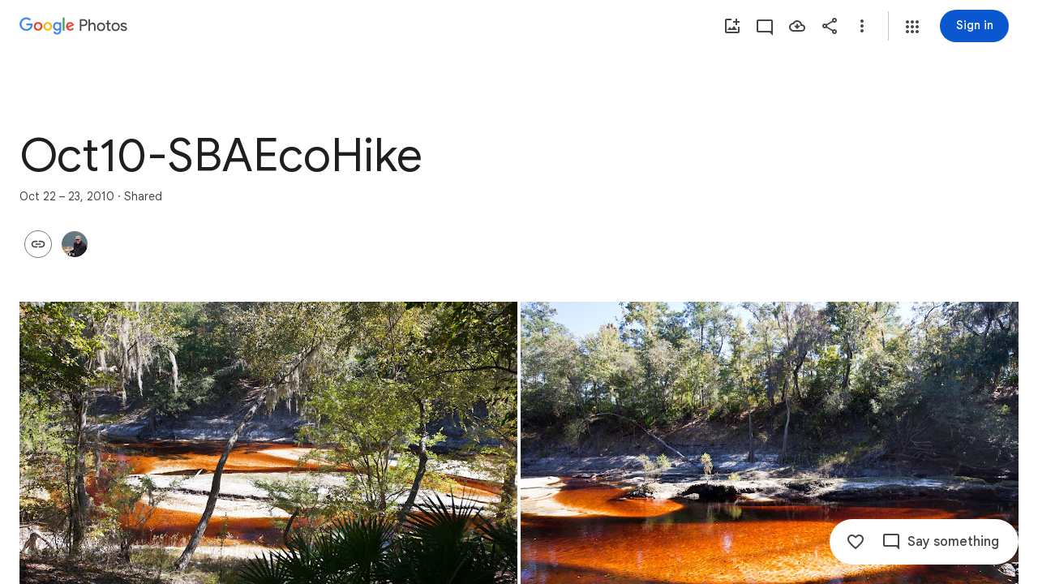

--- FILE ---
content_type: text/javascript; charset=UTF-8
request_url: https://photos.google.com/_/scs/social-static/_/js/k=boq.PhotosUi.en_US.nXdyJq0fthI.2019.O/ck=boq.PhotosUi.jraXUnnfXLI.L.B1.O/am=AAAAiDWIGZjNLf5zAQBBxvcdF9A_nhbKDTQZXjB8sxc/d=1/exm=A7fCU,Ahp3ie,B7iQrb,BVgquf,DgRu0d,E2VjNc,EAvPLb,EFQ78c,EKHvcb,FTPxE,GjWdcd,HqNShc,IXJ14b,IZT63,Ihy5De,IoAGb,JNoxi,Jwyeu,KRZHBd,KUM7Z,KfblCf,Kl6Zic,L1AAkb,LBaJxb,LEikZe,LSJdJ,Lcfkne,LhnIsc,LuJzrb,LvGhrf,M47HP,MI6k7c,MpJwZc,NCfd3d,NYuKKe,NwH0H,O1Gjze,O6y8ed,OTA3Ae,OWATsd,OlyvMc,P6sQOc,PIVayb,PrPYRd,QIhFr,RADqFb,RMhBfe,RRkLTe,RqjULd,RyvaUb,SdcwHb,SpsfSb,SuKpI,UBtLbd,UUJqVe,Uas9Hd,Ulmmrd,V3dDOb,VJsAOe,VXiCDb,WO9ee,Wp0seb,X07lSd,XVMNvd,XqvODd,YYmHzb,Z15FGf,ZDZcre,ZKJK8d,ZvHseb,ZwDk9d,_b,_tp,aW3pY,ag510,b7RkI,bfChRb,byfTOb,cRSdI,cVmA2c,e5qFLc,eT0are,ebZ3mb,erJNX,gI0Uxb,gJzDyc,gychg,h1gxcb,hClpFe,hKSk3e,hc6Ubd,hdW3jf,iH3IVc,ig9vTc,il3TSb,j85GYd,jmpo2c,juNMwb,k0FtEb,kWaOrb,kjKdXe,l5KCsc,lWpni,lXKNFb,lazG7b,lfpdyf,lsjVmc,lwddkf,m9oV,mAkZxc,mI3LFb,mSX26d,mdR7q,mezZFd,mzzZzc,n73qwf,n8IGBc,nbAYS,o3R5Zb,odxaDd,opk1D,p0FwGc,p3hmRc,p9Imqf,pA3VNb,pNBFbe,pjICDe,pw70Gc,q0xTif,qTnoBf,qUYJve,rCcCxc,rgKQFc,sOXFj,saA6te,suMGRe,tAtwtc,tLsXUb,tXXc4b,vDfG5,vrl8Ld,w9hDv,wiX7yc,ws9Tlc,xKVq6d,xQtZb,xUdipf,yDXup,zHErAd,zbML3c,zeQjRb,zr1jrb,ztzXpd/excm=_b,_tp,sharedcollection/ed=1/br=1/wt=2/ujg=1/rs=AGLTcCO8ehQmbwzByuRhnhnp-8AfII6oxg/ee=EVNhjf:pw70Gc;EmZ2Bf:zr1jrb;F2qVr:YClzRc;JsbNhc:Xd8iUd;K5nYTd:ZDZcre;LBgRLc:SdcwHb;Me32dd:MEeYgc;MvK0qf:ACRZh;NJ1rfe:qTnoBf;NPKaK:SdcwHb;NSEoX:lazG7b;O8Cmgf:XOYapd;Pjplud:EEDORb;QGR0gd:Mlhmy;SNUn3:ZwDk9d;ScI3Yc:e7Hzgb;Uvc8o:VDovNc;YIZmRd:A1yn5d;Zk62nb:E1UXVb;a56pNe:JEfCwb;cEt90b:ws9Tlc;dIoSBb:SpsfSb;dowIGb:ebZ3mb;eBAeSb:zbML3c;gty1Xc:suMGRe;iFQyKf:QIhFr;lOO0Vd:OTA3Ae;oGtAuc:sOXFj;pXdRYb:p0FwGc;qQEoOc:KUM7Z;qafBPd:yDVVkb;qddgKe:xQtZb;wR5FRb:rgKQFc;xqZiqf:wmnU7d;yxTchf:KUM7Z;zxnPse:GkRiKb/dti=1/m=AfoSr,Tzmv8c,oXwu8d,fWEBl?wli=PhotosUi.tKoISRt-rSo.createPhotosEditorPrimaryModuleNoSimd.O%3A%3BPhotosUi.rdjX-qz8lBE.createPhotosEditorPrimaryModuleSimd.O%3A%3BPhotosUi.cZSGatatVfo.skottieWasm.O%3A%3BPhotosUi.KiRMvxZTMNM.twixWasm.O%3A%3B
body_size: 4049
content:
"use strict";_F_installCss(".Lhaztb{display:none}.Lhaztb.eO2Zfd{display:block}sentinel{}");
this.default_PhotosUi=this.default_PhotosUi||{};(function(_){var window=this;
try{
_.n("Sv2xgd");

_.r();
_.Oab=_.x("aOP8d",[_.$e,_.ds]);
_.n("aOP8d");
var sEc=class extends _.UP{Fg(){var a=_.TP(this);return _.si(a,1,_.Qh()).length}ha(){return"G2tXqb"}},tEc=function(a,b){a=a.QJ;return _.O(_.P(),_.fN({title:(0,_.H)("Can't download"),content:(0,_.H)(""+_.Lo(_.Y(new _.X("{UPPER_LIMIT_1,plural,=1{{UPPER_LIMIT_2} item is the most that can be downloaded at one time}other{{UPPER_LIMIT_2} items is the most that can be downloaded at one time}}"),{UPPER_LIMIT_1:a,UPPER_LIMIT_2:""+a}))),Ka:"19759",lu:"9840"},b))},uEc=function(){return"Downloading..."};_.vEc=class extends _.v{constructor(a){super(a)}Ta(a){return _.ti(this,1,a)}};_.vEc.prototype.Sa="Pt0DHd";_.op[83561582]={IJa:_.Id(83561582,_.np,_.vEc)};var wEc=class extends _.v{constructor(a){super(a)}Vu(){return _.D(this,1)}};wEc.prototype.Sa="fN4Xme";_.qp[83561582]={IJa:_.Id(83561582,_.pp,wEc)};new _.Jg(_.vEc);new _.Jg(wEc);var xEc=new _.Pe("pLFTfd",wEc,_.vEc,[_.dk,83561582,_.gk,!1,_.hk,"/PhotosFeService.PhotosCreateDownloadUrl"]);_.yEc=class extends _.XP{static Ha(){return{service:{ie:_.Wq}}}constructor(a){super(a.ab);this.Og=a.service.ie}NX(a){return _.WP(this,new sEc(xEc.getInstance(a),this.Og))}ha(){return uEc}ka(){return tEc}ua(a){a={message:this.ha(a)({Ps:a.Fg()}).toString(),duration:-1};const b=this.hb.show(a);return()=>{_.rk(()=>{this.hb.hide(b)},2E3)}}};_.Lq(_.Oab,_.yEc);
_.r();
_.n("AfoSr");
var B7c=function(a,b){_.nU(a,b)};var C7c;C7c=async function(a,b){var c=(0,_.y)(),d=c();c=c(1);try{const e=c(await d(_.ue(a,{service:{Gba:_.O5c,Nn:_.rH}}))),f=e.service.Gba,g=e.service.Nn;_.k0b(g);return a.Ua(f,b).Yb(()=>{setTimeout(()=>{g.resume()},50)})}finally{d()}};
_.E7c=async function(a,b){var c=(0,_.y)(),d=c();c=c(1);try{if(a.La(b))return C7c(a,b);const e=c(await d(_.ue(a,{service:{NX:_.yEc,Nn:_.rH}}))),f=e.service.NX,g=e.service.Nn,k=_.GI(168).start(),l=a.oa(b);_.k0b(g);const m=_.lh();try{const p=c(await d(f.NX(l)));c(await d(a.Ya(p.Vu())));B7c(a.window.get(),p.Vu());c(await d(k.end()));m.resolve()}catch(p){c(),"function"==typeof _.D7c&&p instanceof _.D7c&&a.Da(),c(await d(k.oc(p).end())),m.reject(p)}finally{setTimeout(()=>{g.resume()},50)}return m.promise}finally{d()}};
_.F7c=class extends _.Q{static Ha(){return{service:{selection:_.NS,window:_.Nr}}}constructor(a){super();this.ha=a.service.selection;this.window=a.service.window;this.document=this.window.ha.document}Ua(a,b){return a.download(b)}Da(){}async Ya(){return _.Ze()}async Ja(){var a=(0,_.y)(),b=a();a=a(1);try{const c=[..._.IS(this.ha)];try{a(await b(_.E7c(this,c))),_.HS(this.ha)}catch(d){a(),_.HS(this.ha),_.ES(this.ha,_.GS(c))}}finally{b()}}oa(a){var b=new _.vEc;return _.Si(b,1,a)}La(a){return a.length>1}};
_.F7c.prototype.$wa$AX4bQc=function(){return this.Ja};_.F7c.prototype.$wa$NE2JNd=function(){return this.Da};_.R(_.LPa,_.F7c);
_.r();
_.n("DZOyac");
_.G7c=new _.Qj(_.Qta);
_.r();
_.n("Tzmv8c");
var H7c=function(a,b){var c=a.TJa;const d=a.qKa;var e=a.qBa;a="";if(c){var f=_.Y(new _.X("{DOWNLOADABLE_ITEMS_1,plural,=1{Download {DOWNLOADABLE_ITEMS_2} item?}other{Download {DOWNLOADABLE_ITEMS_2} items?}}"),{DOWNLOADABLE_ITEMS_1:e,DOWNLOADABLE_ITEMS_2:_.I(e)});a+=f}else f=_.Y(new _.X("{DOWNLOADABLE_ITEMS_1,plural,=1{Download {DOWNLOADABLE_ITEMS_2} video?}other{Download {DOWNLOADABLE_ITEMS_2} videos?}}"),{DOWNLOADABLE_ITEMS_1:e,DOWNLOADABLE_ITEMS_2:_.I(e)}),a+=f;f="";c?(c=_.Y(new _.X("{PROCESSING_ITEMS_1,plural,=1{{PROCESSING_ITEMS_2} other item is still processing & can be downloaded later}other{{PROCESSING_ITEMS_2} other items are still processing & can be downloaded later}}"),
{PROCESSING_ITEMS_1:d,PROCESSING_ITEMS_2:_.I(d)}),f+=c):(c=_.Y(new _.X("{PROCESSING_ITEMS_1,plural,=1{{PROCESSING_ITEMS_2} other video is still processing & can be downloaded later}other{{PROCESSING_ITEMS_2} other videos are still processing & can be downloaded later}}"),{PROCESSING_ITEMS_1:d,PROCESSING_ITEMS_2:_.I(d)}),f+=c);e="Download ("+e+")";e=_.O(_.P(),_.iN(b,void 0,e,void 0,void 0,void 0,void 0,void 0,"8912",void 0,"8886"));return _.O(_.P(),_.hN({title:(0,_.H)(a),content:(0,_.H)(f),buttons:e,
Ka:"44482"},b))};var I7c,J7c;I7c=function(a){return a?!!_.la(a.Ee(),b=>b.ha()===21):!0};J7c=async function(a,b,c){var d=(0,_.y)(),e=d();d=d(1);try{try{d(await e(_.E7c(a,b))),setTimeout(()=>{_.HS(a.ha)},0)}catch(f){d(),_.HS(a.ha),_.ES(a.ha,_.GS(c))}}finally{e()}};
_.yU=class extends _.F7c{static Ha(){return{model:{jT:_.G7c},service:{dialog:_.ZM}}}constructor(a){super(a.ab);this.ka=!1;this.jT=a.model.jT;this.nb=a.service.dialog}na(){const a=[..._.IS(this.ha)];this.ka=!!_.la(a,b=>I7c(this.jT.vj(b)))}async Ja(){var a=(0,_.y)(),b=a();a=a(1);try{if(this.na(),this.ka){const c=[..._.IS(this.ha)],d=[];let e=!1;for(const f of c){const g=this.jT.vj(f);e=e||(g?!g.getExtension(_.yS):!0);I7c(g)&&d.push(f)}c.length!==d.length&&a(await b(this.nb.render(H7c,{TJa:e,qKa:c.length-
d.length,qBa:d.length}).show()));a(await b(J7c(this,d,c)))}}finally{b()}}};_.yU.prototype.$wa$AX4bQc=function(){return this.Ja};_.yU.prototype.$wa$gaTiZe=function(){return this.na};_.R(_.Kt,_.yU);
_.r();
_.t7c=function(a){return _.O(_.P(),_.Ix({label:"Edit location",text:"Edit location",jscontroller:"IYaOpd",jsaction:"JIbuQc:LCPnH;",Ka:"43374"},a))};
_.Bzd=function(a){return _.O(_.P(),_.Ix(_.Co({label:"Edit date & time",text:"Edit date & time",jscontroller:"WjX2cf",jsaction:"JIbuQc:pRBiFd",Ka:"18879"},{}),a))};
_.uxe=function(a,b,c,d,e){var f=a.Ko;const g=a.bo,k=a.np;var l=_.P();g||f||k?(b=b={nf:b,Nc:c,Kc:d,jsname:e,oh:void 0},c=b.nf,d=b.Nc,e=b.Kc,f=b.jsname,c=_.N(_.P(),'<div jscontroller="'+_.K("TgzJkf")+'" jsaction="'+_.K("aWRkAb")+":"+_.K("OIPUf")+";"+_.K("dcnbp")+":"+_.K("OIPUf")+';" class="'+_.K("Mcdzt")+'"'+(f?' jsname="'+_.K(f)+'"':"")+(d?' data-envelope-media-key="'+_.K(d)+'"':"")+(c?' data-album-media-key="'+_.K(c)+'"':"")+(e?' data-auth-key="'+_.K(e)+'"':"")+">"),_.O(c,_.Tx(_.Co({icon:_.O(_.P(),
_.gR(null)),ariaLabel:"Order photos",jsname:"aGHX8e",mg:!0,Ka:"79065"},b),a)),_.N(c,"</div>"),a=c):a="";return _.O(l,a)};
var ngf;_.pgf=function(a,b){a=a||{};var c=a.nf;const d=a.Nc,e=a.Iv,f=a.Kc,g=a.jsname,k=a.Ga,l=_.O(_.O(_.O(_.P(),_.lgf(a,b)),_.mgf(b)),_.Ko("rd")(null,b));_.O(l,ngf(b,"Animation",1,_.O(_.P(),_.Huc(null)),c,d,e,f));_.O(l,ngf(b,"Collage",2,_.O(_.P(),_.cO(null)),c,d,e,f));c=_.O(_.P(),_.Ix({jscontroller:"Rwr5Ye",jsaction:"JIbuQc:t0O6ic;",icon:_.O(_.P(),_.fO(null,b)),Bh:!0,label:"Highlight video",text:"Highlight video",Ka:"10051"},b));_.O(l,c);return _.O(_.P(),_.ogf(_.Co({d7:l,jsname:g,Ga:k},a),b))};
_.ogf=function(a,b){var c=a.d7;const d=a.oh,e=a.jsname,f=a.Ga;c=_.O(_.P(),_.Hx({ariaLabel:"Create or add to album menu",Bo:!0,content:c,embedded:!0},b));return _.O(_.P(),_.Tx(_.Co({icon:_.O(_.P(),_.QU(null)),ariaLabel:"Create or add to album",uc:"Add to or create new",Ka:"8855",menu:c,oh:d,jsname:e,Ga:f},a),b))};_.lgf=function(a,b){a=a||{};return _.qgf(b,a.Kc)};
_.qgf=function(a,b){var c=_.P();a=_.O(_.P(),_.Ix({jscontroller:"YszZ3e",jsaction:"JIbuQc:Osbvqb;",icon:_.O(_.P(),_.gO(null)),Bh:!0,label:"Album",text:"Album",Ka:"12632",attributes:(0,_.xo)(b?'data-auth-key="'+_.K(b)+'"':""),Vi:(0,_.xo)(b?'data-auth-key="'+_.K(b)+'"':"")},a));return _.O(c,a)};
ngf=function(a,b,c,d,e,f,g,k){return _.O(_.P(),_.Ix({jscontroller:"pOvnWd",jsaction:"JIbuQc:t0O6ic;",attributes:(0,_.xo)('data-creation-type="'+_.K(c)+'"'+(e?' data-album-media-key="'+_.K(e)+'"':"")+(f?' data-envelope-media-key="'+_.K(f)+'"':"")+(g?' data-creation-url-builder="'+_.K(_.Uo(g))+'"':"")+(k?' data-auth-key="'+_.K(k)+'"':"")),Vi:(0,_.xo)('data-creation-type="'+_.K(c)+'"'+(e?' data-album-media-key="'+_.K(e)+'"':"")+(f?' data-envelope-media-key="'+_.K(f)+'"':"")+(g?' data-creation-url-builder="'+
_.K(_.Uo(g))+'"':"")+(k?' data-auth-key="'+_.K(k)+'"':"")),icon:d,Bh:!0,label:b,text:b,Ka:"10050"},a))};_.mgf=function(a){return _.O(_.P(),_.Ix({jscontroller:"bJWo3d",jsaction:"JIbuQc:FBGH3e;",icon:_.O(_.P(),_.Guc(null)),Bh:!0,label:"Documents",text:"Documents",Ka:"213292"},a))};
_.Jo("rd","",1,function(a,b){return _.O(_.P(),_.Ix({jscontroller:"AapwZ",jsaction:"JIbuQc:IIumze;",icon:_.O(_.P(),_.Gvc(null)),Bh:!0,label:_.Xuc(null,b),text:_.Xuc(null,b),Ka:"239642"},b))});
_.rgf=function(a,b){return _.O(_.P(),_.Rx({Ga:b?b:"",icon:_.O(_.P(),_.Aye(null)),ariaLabel:"Download selected items",uc:"Download",jscontroller:"Edn6O",jsaction:"JIbuQc:KjsqPd"},a))};
_.sgf=function(a,b){b=b!=null?b:{};a=a||{};const c=b.Gd,d=_.P();_.O(d,_.Ix(_.Co({label:"Download",text:"Download",Hu:(0,_.H)(""+(c.ha()===1?_.I("Shift+D"):"")),meta:c.ha()===1?"Shift+D":"",ariaLabel:c.ha()===1?"Download - Shift+D":"",lg:c.ha()===1?"Download - Shift+D":"",jscontroller:"Edn6O",jsaction:"JIbuQc:KjsqPd"},a),b));return d};
_.m4=function(a,b){a=a||{};return _.tgf(b,a.buttons,a.oT,a.zMb,a.theme,a.class,a.hd)};
_.tgf=function(a,b,c,d,e,f,g){const k=_.P();let l="u5a4d";switch(e){case 8:l+=" NIM9Fc"}const m=_.N(_.P(),'<div class="'+_.K("UZRRed")+'">');_.O(m,_.Rx({icon:_.O(_.P(),_.$M(null)),ariaLabel:"Clear selection",iD:!0,jscontroller:"rB3iwc",jsaction:"JIbuQc:JIbuQc",Ka:"8886",oh:e===8},a));_.N(_.O(m,_.QS(!0,c,void 0,d?d:"")),"</div>");_.O(k,_.Haf(_.O(_.P(),_.J(b)?_.I(b):""),m,_.Yo(f,l),_.K("Z3H37c"),_.K("rcuQ6b")+":"+_.K("NeHV7")+";"+_.K("yPaYJb")+":"+_.K("NeHV7")+";"+_.K("pfTNSd")+":"+_.K("NeHV7")+";",
_.K("UiGLh"),"40619; track:impression",g));return k};
_.n("oXwu8d");
var ugf,vgf,xgf;ugf=function(a,b,c){a=a.navigation.Bb();const d=_.xb(b);return!_.la(a,e=>e.ha()in d?!_.la(e.Ee(),f=>f.ha()===c):!1)};vgf=function(a,b,c){a=a.navigation.Bb();const d=_.xb(b);return!!_.la(a,e=>e.ha()in d?!!_.la(e.Ee(),f=>f.ha()===c):!1)};
_.wgf=function(a,b){a=a||{};var c=a.nf,d=a.Nc,e=a.Iv,f=a.Kc,g=b.Yj,k=_.P(),l=_.P();if(_.J(g)){g=_.N(_.P(),'<div jscontroller="'+_.K("oXwu8d")+'" jsaction="'+_.K("pfTNSd")+":"+_.K("lUFH9b")+";"+_.K("rcuQ6b")+":"+_.K("lUFH9b")+";"+_.K("aWRkAb")+":"+_.K("OIPUf")+";"+_.K("dcnbp")+":"+_.K("OIPUf")+";"+_.K("Couglc")+":"+_.K("GFEBaf")+";"+_.K("XDWbVe")+":"+_.K("AX4bQc")+";"+_.K("yVwZY")+":"+_.K("AX4bQc")+';">');var m;const q=b.Gk;var p=_.P();q.Gg().Hp()?m=_.O(_.P(),_.Rx({icon:_.O(_.P(),_.l4(null)),ariaLabel:"Share",
jscontroller:"aVfybf",jsaction:"JIbuQc:JIbuQc;klzgkc:npT2md;",jsname:"ymIaV",Ka:"8864"},b)):m="";m=_.O(p,m);e=_.O(_.O(g,m),_.pgf({jsname:"KZbIgc",nf:c,Nc:d,Kc:f,Iv:e},b));g=a||{};m=_.O(_.P(),_.Hx({ariaLabel:"Add to album",Bo:!0,content:_.O(_.P(),_.lgf(g,b)),embedded:!0},b));g=_.O(_.P(),_.Tx(_.Co({icon:_.O(_.P(),_.QU(null)),ariaLabel:"Add to album",uc:"Add to",jsname:"rz2Ylf",Ka:"8855",menu:m},g),b));c=_.O(_.O(e,g),_.uxe(b,c,d,f,"Sfzqld"));d=d={jsname:"CW53o"};f=b.Pa;f=_.Y(new _.X("{VIEWER_GENDER,select,female{Save photos}male{Save photos}other{Save photos}}"),
{VIEWER_GENDER:f});d=_.O(_.P(),_.Rx(_.Co({icon:_.O(_.O(_.P(),_.Acf({jsname:"K38HNd"})),_.qO(void 0,void 0,"Lhaztb",-6,"aZ2wEe",1)),ariaLabel:f,jscontroller:"fmmfYb",jsaction:"JIbuQc:KjsqPd;",Ka:"14036"},d),b));c=_.O(c,d);d=_.O(_.P(),_.Ux({jsname:"aGHX8e",mg:!0},b));c=_.N(_.O(c,d),"</div>")}else c=_.N(_.O(_.N(_.P(),'<div jscontroller="'+_.K("oXwu8d")+'" jsaction="'+_.K("XDWbVe")+":"+_.K("AX4bQc")+";"+_.K("yVwZY")+":"+_.K("AX4bQc")+'">'),_.rgf(b)),"</div>");return _.O(k,_.m4(_.Co({buttons:_.O(l,c)},
a),b))};
xgf=function(a,b){var c=a.zBa,d=a.ABa,e=a.EBa,f=a.pA,g=a.yBa,k=a.wca,l=a.fC;a=_.P();c=_.O(_.O(_.O(_.P(),f?_.sgf({jsname:"ObivLc"},b):""),c?_.Bzd(b):""),d?_.t7c(b):"");e?(e=b.Gd,d=_.P(),f="",f=l===6?f+"Remove":f+"Remove from album",_.O(d,_.Ix({label:f,text:f,Hu:(0,_.H)(""+(e.ha()===1?_.I("#"):"")),meta:e.ha()===1?"#":"",ariaLabel:e.ha()===1?f+" - #":"",jsname:"VuJ0wd",jscontroller:"TVnjde",jsaction:"JIbuQc:KjsqPd",Ka:"11484"},b)),l=d):l="";l=_.O(c,l);g?(g=g={jsname:"nUV0Pd"},g=_.O(_.P(),_.Ix(_.Co({label:"Move to trash",text:"Move to trash",
attributes:(0,_.xo)('data-delete-origin="7"'),Vi:(0,_.xo)('data-delete-origin="7"'),jscontroller:"BlbhGc",jsaction:"JIbuQc:KjsqPd;Ba7aLc:EmIqEb;",Ka:"8856"},g),b))):g="";g=_.O(l,g);k=_.Ko("sd")({wca:k},b);return _.O(a,_.Hx({ariaLabel:"More options",content:_.O(g,k),Ga:"BHhdt",embedded:!0},b))};
_.n4=class extends _.yU{static Ha(){return{Ek:{Mc:{jsname:"aGHX8e",ctor:_.oM}},model:{album:_.X3,Sd:_.fcf},preload:{Mc:_.oM},Qa:{Jb:_.Dr}}}constructor(a){super(a.ab);this.Ra=this.Na=this.Fa=this.Ea=!0;this.Mc=a.Ek.Mc;this.model=a.model.album;this.mb=a.model.Sd;this.Jb=a.Qa.Jb;this.Eb=_.T(_.U().Ia(()=>{const b=[..._.IS(this.ha)];this.Vb("CW53o").toggle(vgf(this.model,b,20));this.Vb("ymIaV").toggle(ugf(this.model,b,22));this.Vb("KZbIgc").toggle(ugf(this.model,b,19)&&this.model.WC(b));this.Vb("rz2Ylf").toggle(ugf(this.model,
b,19)&&!this.model.WC(b));const c=_.vv(this.model.ac().dh());this.Vb("Sfzqld").toggle(!(_.caf(this.model)&&c));this.Na=ugf(this.model,b,28);this.Ra=ugf(this.model,b,35);this.Fa=vgf(this.model,b,3);this.Ea=vgf(this.model,b,27);this.na();this.Vb("aGHX8e").toggle(this.ka||this.Ea)}).kb())}Xa(){const a=this.Jb.qb(xgf,{zBa:this.Na,ABa:this.Ra,EBa:this.Ea,yBa:this.Fa,pA:this.ka,wca:this.ua(),fC:_.OD(this.model.tc)});this.Mc.ka(a);this.Mc.di().Mg=_.kM.TOP_LEFT;this.Mc.di().Cj();this.Mc.Nh()}ua(){return!1}lb(){const a=
[..._.IS(this.ha)];vgf(this.model,a,27)&&this.mb.remove(a)}na(){const a=[..._.IS(this.ha)];this.ka=vgf(this.model,a,21)}oa(a){a=super.oa(a);if(this.model.Ob()){var b=this.model.Ob();_.E(a,3,b)}return a}yb(){this.Eb()}La(a){return a.length>1}Ua(a,b){return a.download(b,this.model.Ob())}};_.n4.prototype.$wa$lUFH9b=function(){return this.yb};_.n4.prototype.$wa$gaTiZe=function(){return this.na};_.n4.prototype.$wa$GFEBaf=function(){return this.lb};_.n4.prototype.$wa$atQfn=function(){return this.ua};
_.n4.prototype.$wa$OIPUf=function(){return this.Xa};_.R(_.MPa,_.n4);





_.r();
_.n("fWEBl");
_.mr(_.c$a,class extends _.nr{static Ha(){return{Qa:{soy:_.Dr},preload:{nMa:_.n4}}}constructor(a){super();this.soy=a.Qa.soy}render(a){return this.soy.qb(_.wgf,a)}na(){return this.soy.ha(_.wgf)}});
_.r();
}catch(e){_._DumpException(e)}
}).call(this,this.default_PhotosUi);
// Google Inc.
